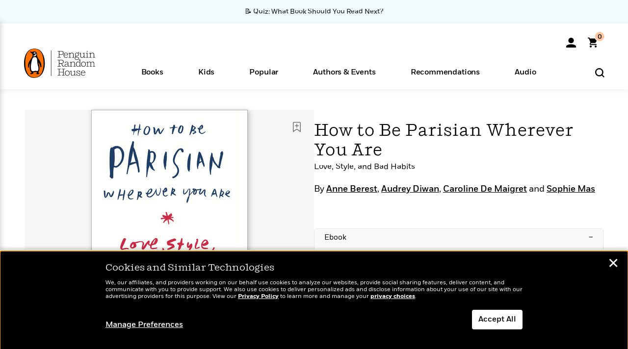

--- FILE ---
content_type: text/html; charset=UTF-8
request_url: https://www.penguinrandomhouse.com/ajaxc/audio/ef0ee4436815a504ade66e9dd66075a7b0269a442cad844dab2f21ffb05f3498-9780553398496
body_size: -119
content:
https://assetbucketpublic.7169.prh.com/9780/553/398/496/asset-type-id-audio-samples/9780553398496_CLM128_1_r1.mp3

--- FILE ---
content_type: text/html; charset=UTF-8
request_url: https://www.penguinrandomhouse.com/ajax/nonce/?referer=https%3A%2F%2Fwww.penguinrandomhouse.com%2Fbooks%2F235464%2Fhow-to-be-parisian-wherever-you-are-by-anne-berest-audrey-diwan-caroline-de-maigret-and-sophie-mas%2F&w=bf2d2ec7-0924-4914-bd61-fdc34453f782
body_size: -125
content:
4be916623f8d8a62fb44d44702393b1013ca2d3ee14df5b93901df763b2256d6

--- FILE ---
content_type: text/html; charset=UTF-8
request_url: https://www.penguinrandomhouse.com/wp-admin/admin-ajax.php
body_size: -55
content:
{"isbns":[{"9780385538664":[{"450jpg":"https:\/\/images2.penguinrandomhouse.com\/cover\/\/9780385538664"},{"100gif":"https:\/\/images2.penguinrandomhouse.com\/cover\/100gif\/9780385538664"},{"200gif":"https:\/\/images2.penguinrandomhouse.com\/cover\/200gif\/9780385538664"},{"d":"https:\/\/images2.penguinrandomhouse.com\/cover\/d\/9780385538664"},{"m":"https:\/\/images2.penguinrandomhouse.com\/cover\/m\/9780385538664"},{"700jpg":"https:\/\/images2.penguinrandomhouse.com\/cover\/700jpg\/9780385538664"},{"g":"https:\/\/images2.penguinrandomhouse.com\/cover\/g\/9780385538664"},{"1330tif":"https:\/\/images2.penguinrandomhouse.com\/cover\/1330tif\/9780385538664"},{"tif":"https:\/\/images2.penguinrandomhouse.com\/cover\/tif\/9780385538664"},{"pdf":"https:\/\/images2.penguinrandomhouse.com\/cover\/pdf\/9780385538664"}]}],"clocktime":"Total execution time in seconds: 1.4619078636169"}


--- FILE ---
content_type: text/html; charset=UTF-8
request_url: https://www.penguinrandomhouse.com/ajaxc/get-affiliate-link/235464?affiliatesiteid=301
body_size: 1125
content:
{"message":"success","statusCode":0,"uniqueId":null,"workId":235464,"affiliateLinkResponses":[{"message":"success","statusCode":0,"affiliateData":[{"description":"Amazon","displayName":"Amazon","isbn":"9780385538664","linkUrl":"https:\/\/www.amazon.com\/gp\/product\/B00IWTSFYO?tag=randohouseinc7986-20","onSaleDate":"2014-09-02T00:00:00.000+00:00","retailerId":7,"siteId":301,"trackingCode":"randohouseinc7986-20"},{"description":"Apple","displayName":"Apple Books","isbn":"9780385538664","linkUrl":"https:\/\/goto.applebooks.apple\/9780385538664?at=11l3IH&ct=PRHEFFDF5A7F1--9780385538664","onSaleDate":"2014-09-02T00:00:00.000+00:00","retailerId":3,"siteId":301,"trackingCode":"PRHEFFDF5A7F1"},{"description":"B&N","displayName":"Barnes & Noble","isbn":"9780385538664","linkUrl":"https:\/\/barnesandnoble.sjv.io\/c\/128773\/1894547\/22009?subId1=PRHEFFDF5A7F1&u=https%3A%2F%2Fwww.barnesandnoble.com%2Fw%2F%3Fean%3D9780385538664","onSaleDate":"2014-09-02T00:00:00.000+00:00","retailerId":2,"siteId":301,"trackingCode":"PRHEFFDF5A7F1"},{"description":"Books A Million","displayName":"Books A Million","isbn":"9780385538664","linkUrl":"https:\/\/www.tkqlhce.com\/click-8373827-10747236?SID=PRHEFFDF5A7F1--9780385538664&url=https:\/\/www.booksamillion.com\/p\/9780385538664","onSaleDate":"2014-09-02T00:00:00.000+00:00","retailerId":5,"siteId":301,"trackingCode":"PRHEFFDF5A7F1"},{"description":"Google Play Store","displayName":"Google Play","isbn":"9780385538664","linkUrl":"https:\/\/play.google.com\/store\/books\/details?id=ISBN_9780385538664&PAffiliateID=1011ld4r&PCamRefID=PRHEFFDF5A7F1","onSaleDate":"2014-09-02T00:00:00.000+00:00","retailerId":22,"siteId":301,"trackingCode":"PRHEFFDF5A7F1"},{"description":"Kobo","displayName":"Kobo","isbn":"9780385538664","linkUrl":"https:\/\/click.linksynergy.com\/link?id=VD9*lkiWNd8&offerid=258185.12829781935712206&type=2&u1=PRHEFFDF5A7F1--9780385538664&murl=https%3A%2F%2Fwww.kobo.com%2Fsearch%3Fquery%3D9780385538664","onSaleDate":"2014-09-02T00:00:00.000+00:00","retailerId":1,"siteId":301,"trackingCode":"PRHEFFDF5A7F1"}],"authorName":"Anne Berest, Audrey Diwan, Caroline De Maigret, Sophie Mas","bookTitle":"How to Be Parisian Wherever You Are","categories":"Wellness, Nonfiction, Self-Improvement & Inspiration","format":"Ebook","isbn":"9780385538664","onSaleDate":"2014-09-02T00:00:00.000+00:00","uniqueId":"","currentDate":"2026-01-17T09:58:15.707+00:00"},{"message":"success","statusCode":0,"affiliateData":[{"description":"Apple","displayName":"Apple Books","isbn":"9780553398496","linkUrl":"https:\/\/goto.applebooks.apple\/9780553398496?at=11l3IH&ct=PRHEFFDF5A7F1--9780553398496","onSaleDate":"2014-09-02T00:00:00.000+00:00","retailerId":3,"siteId":301,"trackingCode":"PRHEFFDF5A7F1"},{"description":"Audible","displayName":"Audible","isbn":"9780553398496","linkUrl":"https:\/\/www.amazon.com\/gp\/product\/B00MX8EINM?tag=randohouseinc7986-20","onSaleDate":"2014-09-02T00:00:00.000+00:00","retailerId":15,"siteId":301,"trackingCode":"randohouseinc7986-20"},{"description":"audiobooks.com","displayName":"audiobooks.com","isbn":"9780553398496","linkUrl":"https:\/\/www.anrdoezrs.net\/click-8373827-11099382?SID=PRHEFFDF5A7F1--9780553398496&url=https:\/\/www.audiobooks.com\/audiobook\/9780553398496","onSaleDate":"2014-09-02T00:00:00.000+00:00","retailerId":18,"siteId":301,"trackingCode":"PRHEFFDF5A7F1"},{"description":"audiobookstore.com","displayName":"audiobookstore.com","isbn":"9780553398496","linkUrl":"https:\/\/audiobookstore.com\/isbn\/9780553398496?ref=PRHEFFDF5A7F1","onSaleDate":"2014-09-02T00:00:00.000+00:00","retailerId":27,"siteId":301,"trackingCode":"PRHEFFDF5A7F1"},{"description":"B&N","displayName":"Barnes & Noble","isbn":"9780553398496","linkUrl":"https:\/\/barnesandnoble.sjv.io\/c\/128773\/1894547\/22009?subId1=PRHEFFDF5A7F1&u=https%3A%2F%2Fwww.barnesandnoble.com%2Fw%2F%3Fean%3D2940171875435","onSaleDate":"2014-09-02T00:00:00.000+00:00","retailerId":2,"siteId":301,"trackingCode":"PRHEFFDF5A7F1"},{"description":"Chirp","displayName":"Chirp","isbn":"9780553398496","linkUrl":"https:\/\/www.tkqlhce.com\/click-8373827-15034133?sid=PRHEFFDF5A7F1&url=https%3A%2F%2Fwww.chirpbooks.com%2Fisbn%2F9780553398496","onSaleDate":"2014-09-02T00:00:00.000+00:00","retailerId":33,"siteId":301,"trackingCode":"PRHEFFDF5A7F1"},{"description":"Google Play Store","displayName":"Google Play","isbn":"9780553398496","linkUrl":"https:\/\/play.google.com\/store\/audiobooks\/details?id=ISBN_9780553398496&PAffiliateID=1011ld4r&PCamRefID=PRHEFFDF5A7F1","onSaleDate":"2014-09-02T00:00:00.000+00:00","retailerId":22,"siteId":301,"trackingCode":"PRHEFFDF5A7F1"},{"description":"Kobo","displayName":"Kobo","isbn":"9780553398496","linkUrl":"https:\/\/click.linksynergy.com\/link?id=VD9*lkiWNd8&offerid=258185.12829781935712206&type=2&u1=PRHEFFDF5A7F1--9780553398496&murl=https%3A%2F%2Fwww.kobo.com%2Fsearch%3Fquery%3D9780553398496","onSaleDate":"2014-09-02T00:00:00.000+00:00","retailerId":1,"siteId":301,"trackingCode":"PRHEFFDF5A7F1"},{"description":"Libro.fm","displayName":"Libro.fm","isbn":"9780553398496","linkUrl":"https:\/\/libro.fm\/audiobooks\/9780553398496?prhc=PRHEFFDF5A7F1","onSaleDate":"2014-09-02T00:00:00.000+00:00","retailerId":28,"siteId":301,"trackingCode":"PRHEFFDF5A7F1"},{"description":"Spotify","displayName":"Spotify","isbn":"9780553398496","linkUrl":"https:\/\/open.spotify.com\/show\/6oYNn5maAoTVlsZRZaPYh6","onSaleDate":"2014-09-02T00:00:00.000+00:00","retailerId":34,"siteId":301,"trackingCode":"PRHEFFDF5A7F1"}],"authorName":"Anne Berest, Audrey Diwan, Caroline De Maigret, Sophie Mas","bookTitle":"How to Be Parisian Wherever You Are","categories":"Wellness, Nonfiction, Self-Improvement & Inspiration, Audiobooks","format":"Audiobook Download","isbn":"9780553398496","onSaleDate":"2014-09-02T00:00:00.000+00:00","uniqueId":"","currentDate":"2026-01-17T09:58:15.795+00:00"}]}

--- FILE ---
content_type: application/x-javascript;charset=utf-8
request_url: https://scode.randomhouse.com/id?d_visid_ver=3.3.0&d_fieldgroup=A&mcorgid=683138055267EABE0A490D4C%40AdobeOrg&mid=38030933057725668618639212048712432804&ts=1768652079678
body_size: -41
content:
{"mid":"38030933057725668618639212048712432804"}